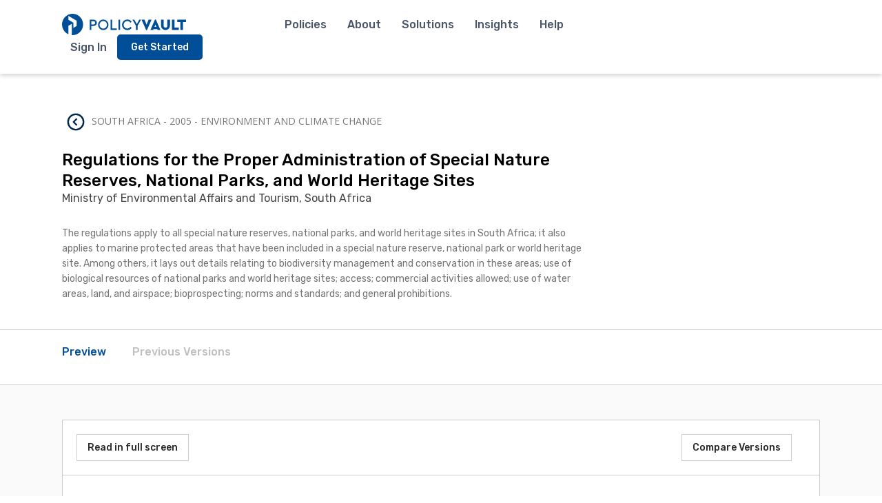

--- FILE ---
content_type: application/javascript
request_url: https://www.policyvault.africa/wp-content/themes/PolicyVault/js/site.js?ver=1.1
body_size: 23097
content:
jQuery(document).ready(function () {
    jQuery('.library-wrapper .card').each(function(){
        let country = jQuery(this).data('country');
        let sector = jQuery(this).data('sector');
        if ( jQuery("#countries option[value='"+country+"']").length == 0 ) {
            jQuery('#countries').append('<option value="'+country+'">'+country+'</option>');
        }
        if ( sector && jQuery("#sectors option[value='"+sector+"']").length == 0 ) {
            jQuery('#sectors').append('<option value="'+sector+'">'+sector+'</option>');
        }
    });

   // How long you want the animation to take, in ms
    const animationDuration = 2000;
    // Calculate how long each ‘frame’ should last if we want to update the animation 60 times per second
    const frameDuration = 1000 / 60;
    // Use that to calculate how many frames we need to complete the animation
    const totalFrames = Math.round( animationDuration / frameDuration );
    // An ease-out function that slows the count as it progresses
    const easeOutQuad = t => t * ( 2 - t );

    // The animation function, which takes an Element
    const animateCountUp = el => {
        let frame = 0;
        const countTo = parseInt( el.innerHTML, 10 );
        // Start the animation running 60 times per second
        const counter = setInterval( () => {
            frame++;
            // Calculate our progress as a value between 0 and 1
            // Pass that value to our easing function to get our
            // progress on a curve
            const progress = easeOutQuad( frame / totalFrames );
            // Use the progress value to calculate the current count
            const currentCount = Math.round( countTo * progress );

            // If the current count has changed, update the element
            if ( parseInt( el.innerHTML, 10 ) !== currentCount ) {
                el.innerHTML = currentCount;
            }

            // If we’ve reached our last frame, stop the animation
            if ( frame === totalFrames ) {
                clearInterval( counter );
            }
        }, frameDuration );
    };

    // Run the animation on all elements with a class of ‘countup’
    // const runAnimations = () => {
        const countupEls = document.querySelectorAll( '.counter' );
        countupEls.forEach( animateCountUp );
    // };


    jQuery('.library-filters-wrapper select').change(function(){
        let sectors = jQuery('#sectors').val();
        let country = jQuery('#countries').val();
        if ( sectors == '' && country ) {
            jQuery('.library-wrapper .card').each(function(){
                if ( jQuery(this).data('country') == country ) {
                    jQuery(this).show();
                } else {
                    jQuery(this).hide();
                }
            })
        } else if ( sectors == '' && country == '' ) {
            jQuery('.library-wrapper .card').each(function(){
                jQuery(this).show();
            })
        } else if ( country ) {
            jQuery('.library-wrapper .card').each(function(){
                if ( jQuery(this).data('sector') == sectors && jQuery(this).data('country') == country ) {
                    jQuery(this).show();
                } else {
                    jQuery(this).hide();
                }
            })
        } else {
            jQuery('.library-wrapper .card').each(function(){
                if ( jQuery(this).data('sector') == sectors ) {
                    jQuery(this).show();
                } else {
                    jQuery(this).hide();
                }
            })
        }
    })

    jQuery(".change-subscription-plan").click(function(event){
        event.preventDefault();
        jQuery("#subscription_change").slideToggle();
    });

    jQuery(".change-payment-method").click(function(event){
        event.preventDefault();
        jQuery(".profilepaymentform").slideToggle();
    });

    jQuery("#specificyear").click(function(event){
        if (jQuery(this).is(":checked")) {
            jQuery("#endyear").hide();
        } else {
            jQuery("#endyear").show();
        }
    });

    jQuery("#advancedsearchcontent select, .advancedsearchcontent select").select2();

    // Policy Section --------------
    jQuery("#expandfilters, .expandfilters").click(function (event) {
        event.preventDefault();
        jQuery("#advancedsearch, .advancedsearch").fadeToggle();
    });

    jQuery(".filterfooter a").click(function (event) {
        event.preventDefault();
        jQuery("#advancedsearch, .advancedsearch").fadeOut();
    });

    jQuery("#overviewbtn").click(function (event) {
        event.preventDefault();
        jQuery("#policynav .tabitem").removeClass("active");
        jQuery(this).addClass("active");
        jQuery("#policystage").show();
        jQuery("#stakeholdersmap").hide();
        jQuery("#previousversions").hide();
        jQuery('#relatedinsights').hide();
        jQuery('#relatedclips').hide();
    });

    jQuery("#stakeholdersbtn").click(function (event) {
        event.preventDefault();
        jQuery("#policynav .tabitem").removeClass("active");
        jQuery(this).addClass("active");
        jQuery("#policystage").hide();
        jQuery("#stakeholdersmap").show();
        jQuery("#previousversions").hide();
        jQuery('#relatedinsights').hide();
        jQuery('#relatedclips').hide();
    });

    jQuery("#relatedinsightsbtn").click(function (event) {
        event.preventDefault();
        jQuery("#policynav .tabitem").removeClass("active");
        jQuery(this).addClass("active");
        jQuery("#policystage").hide();
        jQuery("#stakeholdersmap").hide();
        jQuery("#previousversions").hide();
        jQuery("#stakeholdersmap").hide();
        jQuery('#relatedinsights').show();
        jQuery('#relatedclips').hide();
    });

    jQuery("#relatedclipsbtn").click(function (event) {
        event.preventDefault();
        jQuery("#policynav .tabitem").removeClass("active");
        jQuery(this).addClass("active");
        jQuery("#policystage").hide();
        jQuery("#stakeholdersmap").hide();
        jQuery("#previousversions").hide();
        jQuery("#stakeholdersmap").hide();
        jQuery('#relatedclips').show();
        jQuery('#relatedinsights').hide();
    });

    jQuery("#versionsbtn, .compareversions").click(function (event) {
        event.preventDefault();
        jQuery("#policynav .tabitem").removeClass("active");
        jQuery("#versionsbtn").addClass("active");
        jQuery("#policystage").hide();
        jQuery("#stakeholdersmap").hide();
        jQuery("#previousversions").show();
        jQuery('#relatedinsights').hide();
        jQuery('#relatedclips').hide();
    });


    jQuery(".versionitem").hover(function (event) {
        event.preventDefault();
        if (jQuery(".versionitem.active").length == 2) {
            jQuery(".versionitem").css("cursor", "not-allowed");
            jQuery(".versionitem.active").css("cursor", "pointer");

        }
        else { jQuery(".versionitem").css("cursor", "pointer"); }
    });

    jQuery(".versionitem").click(function (event) {
        event.preventDefault();
        jQuery(this).toggleClass("active");
        if (jQuery(".versionitem.active").length == 3) {
            jQuery(this).removeClass("active");
            jQuery("#comparewrapper .tooltiptext").css("display", "unset");
            jQuery(".versionitem").css("cursor", "not-allowed");
            jQuery(".versionitem.active").css("cursor", "pointer");
        }
        if (jQuery(".versionitem.active").length < 2) {
            jQuery("#compareversionsfromprevious").removeClass("active");
            jQuery("#comparewrapper .tooltiptext").css("display", "unset");
            jQuery(".versionitem").css("cursor", "pointer");
        } else {
            jQuery("#compareversionsfromprevious").addClass("active");
            jQuery("#comparewrapper .tooltiptext").css("display", "none");
        }

        if (jQuery(".versionitem.active").length > 0) {
            jQuery("#compareversionsfromprevious").text("Compare Versions (" + jQuery(".versionitem.active").length + ")");
        } else {
            jQuery("#compareversionsfromprevious").text("Compare Versions");
            jQuery(".versionitem").css("cursor", "pointer");
        }

    });

    jQuery(".versionitem h3").click(function (event) {
        event.stopPropagation()
    });

    jQuery(".downloadbtn").click(function (event) {
        event.stopPropagation()
    });

    jQuery("#go-back").click(function (e){
        e.preventDefault();
        window.history.back();
    });


    // View two versions in preview.
    jQuery("#compareversionsfromprevious").click(function (event) {
        event.preventDefault();

        if (jQuery(".versionitem.active").length == 2) {
            jQuery("#comparisons").fadeIn();
            jQuery(".basic-page-wrapper").fadeOut();
            var i = 1;
            jQuery(".versionitem.active").each(function () {
                if (i == 1) {
                    jQuery(".compareitem.first iframe").attr("src", "/wp-content/themes/PolicyVault/pdfviewer/web/viewer.html?file="+jQuery(this).data("file"));
                    jQuery("#comparison_titles span.first").text(jQuery(this).data("title"));
                } else {
                    jQuery(".compareitem.second iframe").attr("src", "/wp-content/themes/PolicyVault/pdfviewer/web/viewer.html?file="+jQuery(this).data("file"));
                    jQuery("#comparison_titles span.second").text(jQuery(this).data("title"));
                }
                i++;
            });

            window.scrollTo(0, 0);
        }
    });

    // View single version in preview.
    jQuery(".versionitem h3 a").click(function (event) {
        event.preventDefault();
        jQuery("#comparisons").fadeIn();
        jQuery(".basic-page-wrapper").fadeOut();
        var i = 1;
        jQuery(".compareitem.first iframe").attr("src", "/wp-content/themes/PolicyVault/pdfviewer/web/viewer.html?file="+jQuery(this).parent().parent().data("file"));
        jQuery("#comparison_titles span.first").text(jQuery(this).parent().parent().data("title"));
        window.scrollTo(0, 0);
    });

    jQuery("#policystagetop a.readfullbtn").click(function (event) {
        event.preventDefault();
        console.log('this')
        jQuery("#comparisons").fadeIn();
        jQuery(".basic-page-wrapper").fadeOut();
        var i = 1;
        jQuery(".compareitem.first iframe").attr("src", "/wp-content/themes/PolicyVault/pdfviewer/web/viewer.html?file="+jQuery(this).attr("href"));
        if ( jQuery('.compareitem.second iframe').attr('src', '') ) {
            jQuery('.compareitem.second').hide();
            jQuery('.compareitem.first').css('width', '100%');
        } else {
            console.log('else')
            jQuery('.compareitem.second').show();
            jQuery('.compareitem.first').css('width', 'auto');
        }
        jQuery("#comparison_titles span.first").text(jQuery(".single-policy-top h1").text());
        window.scrollTo(0, 0);
    });


    jQuery("#comparebtns .exit").click(function (event) {
        event.preventDefault();
        jQuery("#comparisons").fadeOut();
        jQuery(".basic-page-wrapper").fadeIn();   
        jQuery('.compareitem.second').show();
        jQuery('.compareitem.first').css('width', '49%');
    });

    jQuery('.single-country-middle-nav a').click(function(e){
        e.preventDefault();
        jQuery('.single-country-middle-nav a').each(function(){
            jQuery(this).removeClass('active')
        })
        jQuery('.single-country-bottom').hide()
        let current = jQuery(this).attr('href');
        jQuery(current).show()
        jQuery(this).addClass('active')
    })

    jQuery('.filter-wrapper').click(function(e){
        e.preventDefault();
        jQuery('#advancedsearch, .advancedsearch').show()
    })

    jQuery('.policybtn').click(function(e){
        e.preventDefault();
        jQuery('.request-policy-wrapper').slideToggle();
        jQuery('html, body').stop().animate({
            scrollTop: jQuery(jQuery('.facts-wrapper form')).offset().top - 20
        }, 1000, "easeInOutCirc");
        return false;
    });

    if ( window.location.href.indexOf('?request') > 0 ) {
        jQuery('.card').each(function(){
            jQuery(this).hide();
        });
        jQuery('.request').show();
        jQuery('.active').removeClass('active')
        jQuery('.request-a').addClass('active')
    };

    // jQuery('#request-country').select2();
    jQuery('#request-country').select2({
        placeholder: "Add target countries that you're interested in",
        maximumSelectionLength: 3,
    });

    jQuery('#sectorselect').select2({
        placeholder: "Add target sectors that you're interested in",
        maximumSelectionLength: 3,
    });

    // Policy Section --------------
    // menu-wrapper
    jQuery('.account-menu-wrapper a').not('.lib').not('.logout').click(function(e){
        e.preventDefault();
        let nextCard = jQuery(this).attr('href');
        jQuery('.card').each(function(){
            jQuery(this).hide();
        })
        jQuery(nextCard).show();
        jQuery('.account-menu-wrapper a').each(function(){
            jQuery(this).removeClass('active');
        })
        jQuery(this).addClass('active')
    })

    jQuery('.blue-btn.update-btn').click(function(e){
        e.preventDefault();
        jQuery('.update-input').show();
    });

    jQuery('.password-btn').click(function(e){
        e.preventDefault();
        jQuery('.password-wrapper input').show()
    })
    
    jQuery('.all-plans-btn, .homepage-hero-inner-content.join .blue-btn').click(function (event) {
        event.preventDefault();
        jQuery('html, body').stop().animate({
            scrollTop: jQuery(jQuery(this).attr('href')).offset().top - 80
        }, 1000, "easeInOutCirc");
        return false;
    });

    jQuery('.plan-a').click(function (e) {
        e.preventDefault();
        jQuery('.plan-a').each(function () {
            jQuery(this).removeClass('current');
        });
        jQuery('.choose-plan').hide()
        console.log(jQuery(this).attr('href'))
        jQuery(jQuery(this).attr('href')).toggle()
        jQuery(this).addClass('current')
    })

    jQuery('.animate').each(function () {
        var object = jQuery(this);
        var delay = object.attr('data-delay') ? object.attr('data-delay') : '0';

        object.waypoint(function () {
            setTimeout(function () {
                object.addClass('animated');
            }, delay);
            this.destroy();
        }, {
            offset: '90%'
        });
    });

    function tallestIssueDiv(ele, height) {
		ele.css('min-height', 'auto');
		ele.each(function(){
			height = jQuery(this).height() > height ? jQuery(this).height() : height;
		});
		ele.css('min-height', (height + 80));
	}

    // tallestIssueDiv(jQuery('.whats-new-card').not('.whats-new-card:first'), 0);

    // jobs listing
    jQuery('.job-card').each(function () {
        var currentCard = jQuery(this);
        // console.log('----')
        // console.log(currentCard)
        var currentLoc = jQuery(this).data('location');
        var currentCat = jQuery(this).data('category');
        jQuery('.jobs-inner select option').each(function(){
            // console.log('skip-c')
            var current = jQuery(this);
            var currentVal = jQuery(this).val();
            if( current.hasClass('skip-c') ) {

            } else {
                if( currentLoc.includes(currentVal) ) {
                    current.show();
                    current.addClass('skip-c')
                } else {
                    current.hide();
                }
            }
        })
        jQuery('.jobs-section-wrapper p').each(function(){
            // console.log('skip-l')
            var current = jQuery(this);
            var currentVal = jQuery(this).data('category');
            if ( current.hasClass('skip-l') ) {

            } else {

                if( currentCat.includes(currentVal) ) {
                    current.show();
                    current.addClass('skip-l')
                } else {
                    current.hide();
                }
            }
        })
    })

    jQuery('.jobs-section-wrapper p').click(function(e){
        e.preventDefault();
        // console.log('.jobs-section-wrapper p')
        jQuery('.jobs-section-wrapper p').each(function(){
            jQuery(this).removeClass('active')
        })
        jQuery('.job-card').each(function(){
            jQuery(this).removeClass('skip-cat')
        })
        jQuery(this).addClass('active');
        let card = jQuery(this).data('category');
        jQuery('.job-card').each(function () {
            if ( jQuery(this).hasClass('skip-cat') ) {

            } else {
                if ( jQuery(this).data('category').includes(card) ) {
                    jQuery(this).show();
                    jQuery(this).addClass('skip-cat')
                } else {
                    jQuery(this).hide();
                }
            }
        })
    })

    jQuery('.jobs-inner select').change(function(e){
        e.preventDefault();
        let currentCard = jQuery(this).val();
        jQuery('.job-card').each(function () {
            if ( jQuery(this).data('location').includes(currentCard) ) {
                console.log('yes')
                jQuery(this).show()
            } else {
                console.log('no')
                jQuery(this).hide()
            }
        })
        jQuery('.job-card').each(function(){
            jQuery(this).removeClass('skip-cat')
        })
        jQuery('.jobs-section-wrapper p').each(function(){
            jQuery(this).removeClass('active')
        })
    })


    // hover effect for insights cards
    jQuery('.whats-new-card h4 a').hover(function () {
        jQuery(this).parent().parent().parent().addClass('hover');
    }, function () {
        jQuery(this).parent().parent().parent().removeClass('hover');
    });


    jQuery('.whats-new-card  .read-more-btn').hover(function () {
        // console.log(jQuery(this).parent().parent())
        jQuery(this).parent().parent().addClass('hover');
    }, function () {
        // console.log('off')
        jQuery(this).parent().parent().removeClass('hover');
    });


    // POLICIES PAGE
    jQuery('.country-list-inner ul li.menu-item-has-children').each(function(){
        jQuery('<span class="span-arrow"><svg xmlns="http://www.w3.org/2000/svg" width="14" height="16" viewBox="0 0 14 16"><path id="Path_5655" data-name="Path 5655" d="M8,0l8,14H0Z" transform="translate(14) rotate(90)" fill="#004e98"/></svg></span>').insertBefore(jQuery(this).children('.sub-menu'));
    });

    jQuery('.country-list-inner ul li:first').addClass('active');

    jQuery('.country-list-inner ul li').click(function(e){
        let child = jQuery(this).children('a').attr('href');
        // console.log('child', child == '#no')
        // console.log('----')
        if ( child == '#no' ) {
            // e.preventDefault();
            jQuery('.country-list-inner ul li.menu-item-has-children').each(function(){
                jQuery(this).removeClass('active');
            })
            jQuery(this).addClass('active');
        }
    })

    // homepage slider
    jQuery('.from-our-clients-inner').slick({
        infinite: true,
        slidesToShow: 3,
        slidesToScroll: 3,
        dots: true,
        arrows: true,
        responsive: [
            {
              breakpoint: 1000,
              settings: {
                slidesToShow: 2,
                slidesToScroll: 2,
                infinite: true,
                dots: true
              }
            },
            {
              breakpoint: 600,
              settings: {
                slidesToShow: 1,
                slidesToScroll: 1
              }
            },
        ]
    });

    function tallestIssueDiv(ele, height) {
        ele.css('min-height', 'auto');
        ele.each(function () {
            height = jQuery(this).height() > height ? jQuery(this).height() : height;
        });
        ele.css('min-height', (height + 80));
    }
    
    tallestIssueDiv(jQuery('.page-template-page-insights_solutions .from-our-clients-div'), 0);

    // faq questions
    jQuery('.expand-svg').click(function (e) {
        e.preventDefault();
        jQuery(this).prev().slideToggle();
        jQuery(this).children('.plus').toggle();
    });

    jQuery('.up-arrow').click(function (e) {
        e.preventDefault();
        console.log(jQuery(this).parent().parent().children().children('.plus'))
        jQuery(this).parent().slideToggle();
        jQuery(this).parent().parent().children().children('.plus').toggle();
    });

    jQuery('.category-div a').click(function (e) {
        e.preventDefault();
        jQuery('.facts-wrapper.pricing').hide();
        let target = jQuery(this).attr('href');
        // console.log(jQuery(this).parent())
        jQuery('.category-div').each(function () {
            jQuery(this).removeClass('active')
        });
        jQuery(this).parent().addClass('active');
        jQuery(target).show();
    });

    // menus 
    jQuery('.hamburger-icon').on('click', showMenu);
    // jQuery('.mobile-div').on('click', '.nav-links-a', showMenu)

    function showMenu(e) {
        e.preventDefault();
        jQuery('.mobile-nav').slideToggle();
        jQuery('.hamburger-icon').toggleClass('change');
    }

    jQuery(window).on("resize", function () {
        // hides and resets mobile nav for desktop resizing
        if (jQuery(window).width() > 1030) {
            jQuery('.mobile-nav').hide();
            jQuery('.hamburger-icon').removeClass('change');
        }
    });

    jQuery('.map path').hover(
        function () {
            console.log(jQuery(this).attr('class'))
        },
        function () {
            // console.log('hover off')
        }
    )

    // Get the modal
    var modal = document.getElementById("myModal");

    jQuery('.photo-div img').click(function (e) {
        e.preventDefault();
        // let currentImg = jQuery(this).children()[0];
        let currentImg = jQuery(this);
        console.log(currentImg.attr('src'))
        jQuery('.modal .modal-content').attr('src', currentImg.attr('src'));
        modal.style.display = "block";
    })

    jQuery('.close').click(function (e) {
        e.preventDefault();
        modal.style.display = "none";
    });

    function readingTime() {
        let text = jQuery('.insight-time').text();
        // console.log(text)
        const wordsPerMinute = 200;
        const noOfWords = text.split(/\s/g).length;
        const minutes = noOfWords / wordsPerMinute;
        const readTime = Math.ceil(minutes);
        // console.log(readTime);
        jQuery('.time-read').text(readTime + ' minute read');
        // return `${readTime} minute read`;
    }

    readingTime();
    

});

--- FILE ---
content_type: application/javascript
request_url: https://www.policyvault.africa/wp-content/plugins/pvaaccounts/pvaaccounts.js?ver=6.9
body_size: 3551
content:
jQuery(document).ready( function() {
   // Used by single policies and insights
   jQuery(".trackpolicy").click( function(event) {
      event.preventDefault();
      var element = jQuery(this).find('.ios-switch');
      var parentelement = jQuery(this);
      element.toggleClass("active");

      post_id = parentelement.data("post_id");
      post_type = parentelement.data("post_type");

      jQuery.ajax({
         type : "post",
         url : myAjax.ajaxurl,
         data : {action: "pvaaccounts_track_add",post_id:post_id,post_type:post_type},
         success: function(response) {
            // console.log(response);
            if(response == "added") {
               element.addClass("active");
               jQuery(".trackmessage").text("This policy has been saved.").fadeIn().delay("1000").fadeOut();
               jQuery(".trackmessage.insight").text("This insight has been saved.").fadeIn().delay("1000").fadeOut();
            }
            else {
               element.removeClass("active");
               jQuery(".trackmessage").text("This policy has been removed.").fadeIn().delay("1000").fadeOut();
               jQuery(".trackmessage.insight").text("This insight has been removed.").fadeIn().delay("1000").fadeOut();
            }
         }
      });
   });

   // Used by saved policies 
   jQuery(".delete-icon").click( function(event) {
      event.preventDefault();
      var element = jQuery(this);
      var parentelement = jQuery(this).parent();
      // element.toggleClass("active");

      post_id = parentelement.data("post_id");
      post_type = parentelement.data("post_type");
      jQuery.ajax({
         type : "post",
         url : myAjax.ajaxurl,
         data : {action: "pvaaccounts_track_add",post_id:post_id,post_type:post_type},
         success: function(response) {
            if(response == "added") {
               console.log('added ')
            }
            else {
               console.log('remove ')
               parentelement.parent().fadeOut();
            }
         }
      });
   });

   // Used on saved insights page only
   jQuery(".library-wrapper .bookmark-icon").click(function(event){
      event.preventDefault();
      var element = jQuery(this);
      element.toggleClass("active");

      post_id = element.data("post_id");

      jQuery.ajax({
         type : "post",
         url : myAjax.ajaxurl,
         data : {action: "pvaaccounts_track_remove",post_id:post_id},
         success: function(response) {
            if(response == "removed") {
               jQuery("#post_"+post_id).fadeOut();
            }
         }
      });
   });

   // Used on insights listing page only
   jQuery(".news-listing-wrapper .bookmark-icon").click(function(event){
      event.preventDefault();

      var element = jQuery(this);
      console.log(element)
      element.toggleClass("active");

      post_id = element.data("post_id");
      post_type = "insight";

      jQuery.ajax({
         type : "post",
         url : myAjax.ajaxurl,
         data : {action: "pvaaccounts_track_add",post_id:post_id,post_type:post_type},
         success: function(response) {
            console.log('ele: ', jQuery(element).children('span'))
            if(response == "added") {
               element.addClass("active");
               jQuery(element).children('span').text('Added!');
            }
            else {
               element.removeClass("active");
               jQuery(element).children('span').text('Removed!');
            }
         }
      });
   });
});